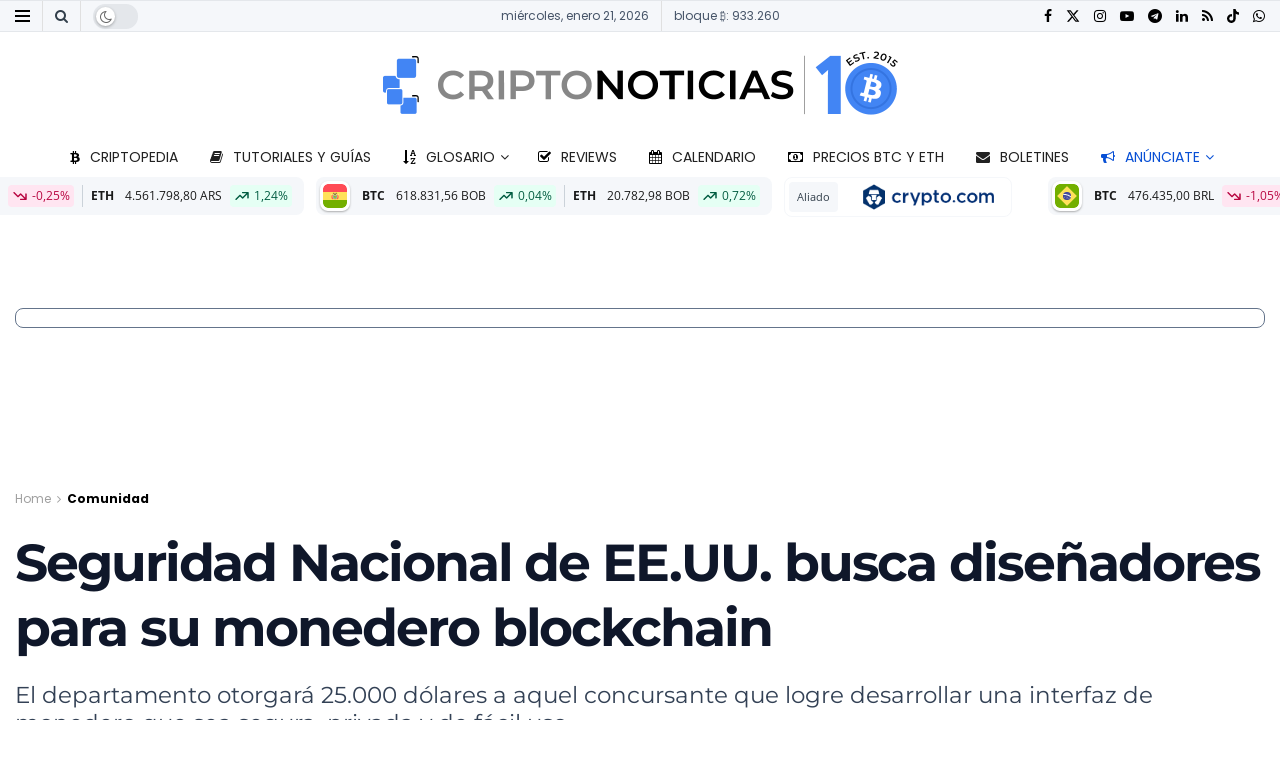

--- FILE ---
content_type: text/html; charset=utf-8
request_url: https://www.google.com/recaptcha/api2/aframe
body_size: 266
content:
<!DOCTYPE HTML><html><head><meta http-equiv="content-type" content="text/html; charset=UTF-8"></head><body><script nonce="umEil4BocniHFBLJP5_BUw">/** Anti-fraud and anti-abuse applications only. See google.com/recaptcha */ try{var clients={'sodar':'https://pagead2.googlesyndication.com/pagead/sodar?'};window.addEventListener("message",function(a){try{if(a.source===window.parent){var b=JSON.parse(a.data);var c=clients[b['id']];if(c){var d=document.createElement('img');d.src=c+b['params']+'&rc='+(localStorage.getItem("rc::a")?sessionStorage.getItem("rc::b"):"");window.document.body.appendChild(d);sessionStorage.setItem("rc::e",parseInt(sessionStorage.getItem("rc::e")||0)+1);localStorage.setItem("rc::h",'1769028768751');}}}catch(b){}});window.parent.postMessage("_grecaptcha_ready", "*");}catch(b){}</script></body></html>